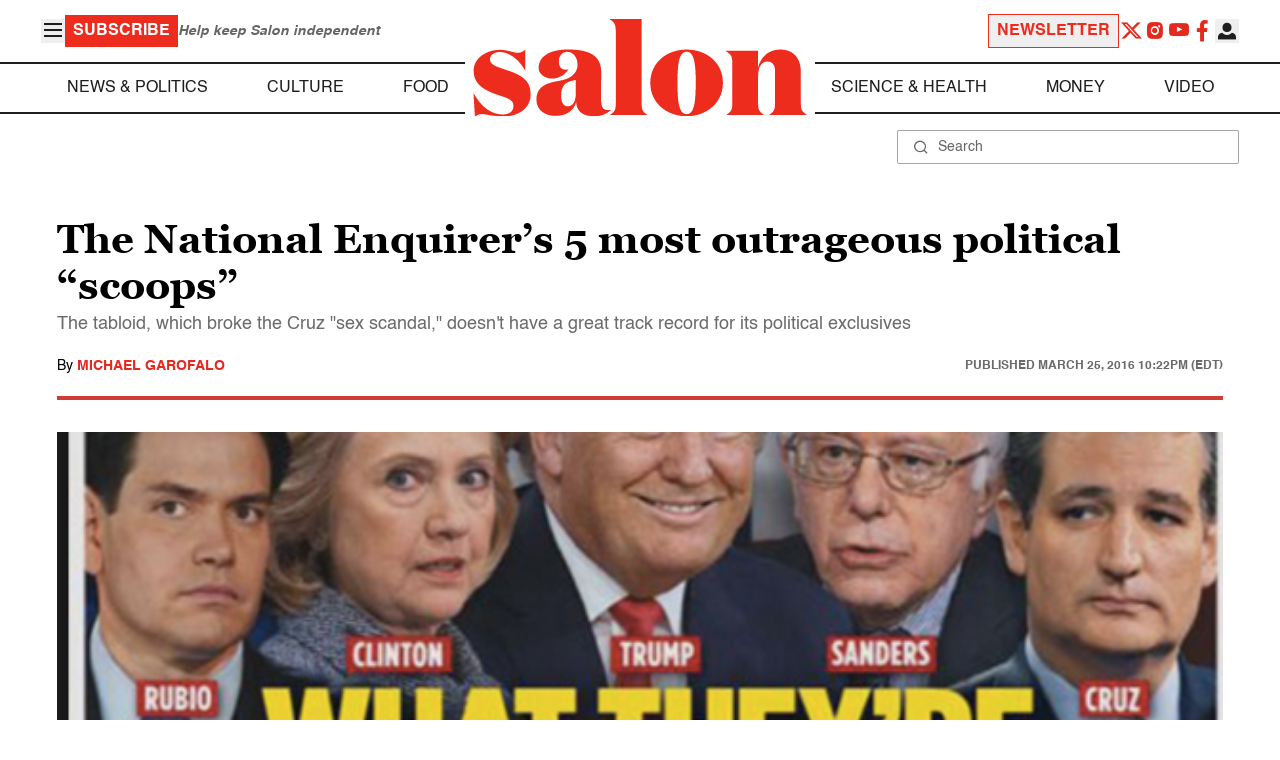

--- FILE ---
content_type: text/html
request_url: https://www.salon.com/2016/03/25/the_national_enquirers_5_most_outrageous_political_scoops/
body_size: 15570
content:
<!doctype html>
<html lang="en-US">
<head>
    <script>
        const subscriberUser = !!document.cookie.split('; ').find(row => row.startsWith('wordpress_subscriber_user='));
        
        const userDetails = subscriberUser ? JSON.parse(window.localStorage.getItem('userDetails')) : null;
        const darkModeEnabled = userDetails ? userDetails?.userPreferences?.darkMode === true : false;
        const stickyHeaderEnabled = userDetails ? userDetails?.userPreferences?.stickyHeader === true : false;
        const isPremium = userDetails ? userDetails?.accountPlan && userDetails?.accountPlan !== 'free' : false;
    
        if (darkModeEnabled) {
            document.documentElement.classList.add('dark');
        }

        if (isPremium) {
            document.documentElement.classList.add('premium');
        }
    </script>
    <!-- Google Tag Manager -->
    <script>(function(w,d,s,l,i){w[l]=w[l]||[];w[l].push({'gtm.start':
                new Date().getTime(),event:'gtm.js'});var f=d.getElementsByTagName(s)[0],
            j=d.createElement(s),dl=l!='dataLayer'?'&l='+l:'';j.async=true;j.src=
            'https://www.googletagmanager.com/gtm.js?id='+i+dl;f.parentNode.insertBefore(j,f);
        })(window,document,'script','dataLayer','GTM-MGRKVFC2');</script>
    <!-- End Google Tag Manager -->
    <meta charset="UTF-8" />
    <meta http-equiv="X-UA-Compatible" content="IE=edge">
    <meta name="viewport" content="width=device-width, initial-scale=1" />

    <!-- Google Fonts pre-connect 
    <link rel="preconnect" href="https://fonts.googleapis.com">
    <link rel="preconnect" href="https://fonts.gstatic.com" crossorigin> -->

    <!-- Favicons -->
    <link rel="apple-touch-icon" sizes="180x180" href="https://www.salon.com/app/themes/salon/assets/img/apple-touch-icon.png">
    <link rel="icon" type="image/png" sizes="32x32" href="https://www.salon.com/app/themes/salon/assets/img/favicon-32x32.png">
    <link rel="icon" type="image/png" sizes="16x16" href="https://www.salon.com/app/themes/salon/assets/img/favicon-16x16.png">
    <link rel="icon" type="image/png" href="https://www.salon.com/app/themes/salon/favicon.ico">
    <meta name="msapplication-TileColor" content="#000000">
    <meta name="theme-color" content="#ffffff">

    <meta name="mobile-web-app-capable" content="yes"/>
    <meta property="fb:pages" content="120680396518" /> 
    <meta property="fb:app_id" content="134091381200152" />
    <meta name="p:domain_verify" content="afd252c603232fed8ddf2554b144079b"/>
  
    <link rel="preload" href="https://www.salon.com/app/themes/salon/dist/assets/icomoon.woff" as="font" type="font/woff" crossorigin="anonymous">
    <link rel="preload" href="https://www.salon.com/app/themes/salon/dist/assets/Helvetica-Bold-subset.woff2" as="font" type="font/woff2" crossorigin="anonymous">
    <link rel="preload" href="https://www.salon.com/app/themes/salon/dist/assets/Helvetica-subset.woff2" as="font" type="font/woff2" crossorigin="anonymous">
    <link rel="preload" href="https://www.salon.com/app/themes/salon/dist/assets/Helvetica-Oblique-subset.woff2" as="font" type="font/woff2" crossorigin="anonymous">
    <link rel="preload" href="https://www.salon.com/app/themes/salon/dist/assets/Georgia-Bold-subset.woff2" as="font" type="font/woff2" crossorigin="anonymous">
    <link rel="preload" href="https://www.salon.com/app/themes/salon/dist/assets/TimesNewRoman-subset.woff2" as="font" type="font/woff2" crossorigin="anonymous">

    <meta name='robots' content='index, follow, max-image-preview:large, max-snippet:-1, max-video-preview:-1' />

	<!-- This site is optimized with the Yoast SEO Premium plugin v25.3.1 (Yoast SEO v25.3.1) - https://yoast.com/wordpress/plugins/seo/ -->
	<title>The National Enquirer&#039;s 5 most outrageous political &quot;scoops&quot; - Salon.com</title>
	<meta name="description" content="The tabloid, which broke the Cruz &quot;sex scandal,&quot; doesn&#039;t have a great track record for its political exclusives" />
	<link rel="canonical" href="https://www.salon.com/2016/03/25/the_national_enquirers_5_most_outrageous_political_scoops/" />
	<meta property="og:locale" content="en_US" />
	<meta property="og:type" content="article" />
	<meta property="og:url" content="https://www.salon.com/2016/03/25/the_national_enquirers_5_most_outrageous_political_scoops/?utm_source=website&amp;utm_medium=social&amp;utm_campaign=ogshare&amp;utm_content=og" />
	<meta property="og:site_name" content="Salon.com" />
	<meta property="article:publisher" content="120680396518" />
	<meta property="article:published_time" content="2016-03-26T02:22:00+00:00" />
	<meta property="article:modified_time" content="2016-03-26T02:24:40+00:00" />
	<meta property="og:image" content="https://www.salon.com/app/uploads/2016/03/Screen-Shot-2016-03-25-at-6.02.13-PM.png" />
	<meta property="og:image:type" content="image/png" />
	<meta property="og:image:width" content="1200"/>
	<meta property="og:image:height" content="628"/>
	<meta name="author" content="Michael Garofalo" />
	<meta name="twitter:card" content="summary_large_image" />
	<meta name="twitter:label1" content="Written by" />
	<meta name="twitter:data1" content="Michael Garofalo" />
	<meta name="twitter:label2" content="Est. reading time" />
	<meta name="twitter:data2" content="3 minutes" />
	<meta property="article:section" content="All Salon" />
	<meta property="article:section" content="News" />
	<meta property="article:section" content="News &amp; Politics" />
	<meta property="article:section" content="Politics" />
	<meta property="article:tag" content="Donald Trump" />
	<meta property="article:tag" content="Election 2016" />
	<meta property="article:tag" content="National Enquirer" />
	<meta property="article:tag" content="scandals" />
	<meta property="article:tag" content="Ted Cruz" />
	<meta property="article:author" content="Michael Garofalo" />
	<!-- / Yoast SEO Premium plugin. -->


<link rel='stylesheet' id='global-salon-css' href='https://www.salon.com/app/themes/salon/dist/assets/global.css?ver=1.0.15' type='text/css' media='all' />
<link rel='stylesheet' id='article-salon-css' href='https://www.salon.com/app/themes/salon/dist/assets/article.css?ver=1.0.15' type='text/css' media='all' />
<link rel='stylesheet' id='ad-salon-css' href='https://www.salon.com/app/themes/salon/dist/assets/ad.css?ver=1.0.15' type='text/css' media='all' />

        <script>
            const site_htl_settings = {
                // TODO: See site/classes/functions.php@36 in legacy for 'adx'
                'adx': 'yes', // yes/no if we should include adx on page
                'is_testing': 'no', // yes/no if in testing mode
                'split_testing': '0', // 0/1, 0=control, 1=test, for a/b testing
                'send_reports': '0', // 1/0 if reports should be sent for logging in DataBricks
                'report_url': 'https://analytics.salon.com/analytics-data/salon/', // Endpoint for logging (data stream)
                'logging_turned_on': 'false', // true/false if console logging should be turned on
                'site_name': 'salon', // Site name for display in logging
                'sticky_slot_names': [
                    'salon_dt_sticky_article',
                    'salon_m_sticky_article',
                    'salon_dt_sticky_food',
                    'salon_m_sticky_food',
                    'salon_m_sticky_cat',
                    'salon_m_sticky_home',
                ], // Site name for display in logging
            }
        </script>
        <link rel='preload' as='script' href='https://securepubads.g.doubleclick.net/tag/js/gpt.js'>
        <script async src='https://htlbid.com/v3/salon.com/htlbid.js'></script>
        <!-- Start WKND tag. Deploy at the beginning of document head. -->
        <!-- Tag for Salon | Salon.com (salon.com) -->
        <script>
        if (typeof isPremium === 'undefined' || !isPremium) {
            (function(d) {
                var e = d.createElement('script');
                e.src = d.location.protocol + '//tag.wknd.ai/4847/i.js';
                e.async = true;
                d.getElementsByTagName('head')[0].appendChild(e);
            }(document));
        }
        </script>
        <!-- End WKND tag -->
        <script>
            if (!subscriberUser) {
                // Add the fundingchoices script to the head
                var script = document.createElement('script');
                script.src = 'https://fundingchoicesmessages.google.com/i/pub-2575788690798282?ers=1';
                script.async = true;
                script.nonce = 'ZGji1MGG73JgcFq9PNV6dQ';

                // Add second script to the head
                var script2 = document.createElement('script');
                script2.nonce = 'ZGji1MGG73JgcFq9PNV6dQ';
                script2.innerHTML = '(function() {function signalGooglefcPresent() {if (!window.frames["googlefcPresent"]) {if (document.body) {const iframe = document.createElement("iframe"); iframe.style = "width: 0; height: 0; border: none; z-index: -1000; left: -1000px; top: -1000px;"; iframe.style.display = "none"; iframe.name = "googlefcPresent"; document.body.appendChild(iframe);} else {setTimeout(signalGooglefcPresent, 0);}}}signalGooglefcPresent();})();';

                // Add both scripts to head
                document.head.appendChild(script);
                document.head.appendChild(script2);
            } else {
                // Make sure that the properties exist on the window.
                window.googlefc = window.googlefc || {};
                window.googlefc.ccpa = window.googlefc.ccpa || {}
                window.googlefc.callbackQueue = window.googlefc.callbackQueue || [];

                // To guarantee functionality, this must go before the FC tag on the page.
                googlefc.controlledMessagingFunction = (message) => {
                    message.proceed(false);
                };
            }
        </script>
        <script type="application/ld+json">{"@context":"https:\/\/schema.org","@graph":[{"@type":"Organization","url":"https:\/\/www.salon.com\/","sameAs":["https:\/\/www.facebook.com\/salon","https:\/\/www.instagram.com\/salonofficial","https:\/\/x.com\/salon","https:\/\/www.instagram.com\/salondotcom\/"],"logo":{"@type":"ImageObject","url":"https:\/\/www.salon.com\/app\/themes\/salon\/assets\/img\/salon-logo.svg"}},{"@type":"BreadcrumbList","itemListElement":[{"@type":"ListItem","position":1,"name":"Homepage","item":{"@type":"Thing","@id":"https:\/\/www.salon.com"}},{"@type":"ListItem","position":2,"name":"News Articles","item":{"@type":"Thing","@id":"https:\/\/www.salon.com\/category\/news"}},{"@type":"ListItem","position":3,"name":"News &amp; Politics Articles","item":{"@type":"Thing","@id":"https:\/\/www.salon.com\/category\/news-and-politics"}},{"@type":"ListItem","position":4,"name":"Politics Articles","item":{"@type":"Thing","@id":"https:\/\/www.salon.com\/category\/politics"}},{"@type":"ListItem","position":5,"name":"Michael Garofalo's Articles","item":{"@type":"Thing","@id":"https:\/\/www.salon.com\/writer\/michael_garofalo"}}]},{"@type":"NewsArticle","headline":"The National Enquirer's 5 most outrageous political \"scoops\"","url":"https:\/\/www.salon.com\/2016\/03\/25\/the_national_enquirers_5_most_outrageous_political_scoops\/","thumbnailUrl":"https:\/\/www.salon.com\/app\/uploads\/2016\/03\/Screen-Shot-2016-03-25-at-6.02.13-PM-150x150.png","alternativeHeadline":"The tabloid, which broke the Cruz \"sex scandal,\" doesn't have a great track record for its political exclusives","dateCreated":"2016-03-26T02:22:00+00:00","datePublished":"2016-03-26T02:22:00+00:00","dateModified":"2016-03-26T02:24:40+00:00","articleSection":"All Salon, News, News &amp; Politics, Politics","image":["https:\/\/www.salon.com\/app\/uploads\/2016\/03\/Screen-Shot-2016-03-25-at-6.02.13-PM-150x150.png","https:\/\/www.salon.com\/app\/uploads\/2016\/03\/Screen-Shot-2016-03-25-at-6.02.13-PM-300x249.png","https:\/\/www.salon.com\/app\/uploads\/2016\/03\/Screen-Shot-2016-03-25-at-6.02.13-PM.png","https:\/\/www.salon.com\/app\/uploads\/2016\/03\/Screen-Shot-2016-03-25-at-6.02.13-PM.png"],"keywords":"Donald Trump, Election 2016, National Enquirer, scandals, Ted Cruz","description":"","author":[{"@type":"Person","name":"Michael Garofalo","jobTitle":"","description":"","url":"https:\/\/www.salon.com\/writer\/michael_garofalo","sameAs":["https:\/\/x.com\/mi_garofalo"]}],"publisher":{"@type":"Organization","name":"Salon.com","logo":{"@type":"ImageObject","url":"https:\/\/www.salon.com\/app\/themes\/salon\/assets\/img\/salon-logo.svg"}},"mainEntityOfPage":{"@type":"WebPage","@id":"https:\/\/www.salon.com\/2016\/03\/25\/the_national_enquirers_5_most_outrageous_political_scoops\/"}}]}</script>

    <!--<script src="https://www.google.com/recaptcha/api.js?render=6LckLQkrAAAAABD30EsnOQxmtgweb-aPZojeUU3v" async defer></script>-->
    <script>
        let siteUrl = 'https://www.salon.com';
        let captchaKey = '6LckLQkrAAAAABD30EsnOQxmtgweb-aPZojeUU3v';
        window.fbAsyncInit = function() {
            FB.init({
                appId      : '134091381200152',
                cookie     : true,
                xfbml      : true,
                version    : 'v21.0'
            });
            FB.AppEvents.logPageView();
        };

        (function(d, s, id){
            var js, fjs = d.getElementsByTagName(s)[0];
            if (d.getElementById(id)) {return;}
            js = d.createElement(s); js.id = id;
            js.src = "https://connect.facebook.net/en_US/sdk.js";
            fjs.parentNode.insertBefore(js, fjs);
        }(document, 'script', 'facebook-jssdk'));
    </script>

      
<!-- Chartbeat -->
<script type="text/javascript">
(function() {
    
    let userType = 'anon';

    if (subscriberUser) {
        
        if (isPremium) {
            userType = 'paid';
        }
        else {
            userType = 'lgdin';
        }
    }

    let path = window.location.pathname;
    var _sf_async_config = window._sf_async_config = (window._sf_async_config || {});
    _sf_async_config.uid = 1614;
    _sf_async_config.domain = 'salon.com'; //CHANGE THIS TO THE ROOT DOMAIN
    _sf_async_config.flickerControl = false;
    _sf_async_config.path = path;
    _sf_async_config.sections = "News, News & Politics, Politics"; // CHANGE THIS TO YOUR SECTION NAME(s)
    _sf_async_config.authors = "michael_garofalo"; // CHANGE THIS TO YOUR AUTHOR NAME(s)

    var _cbq = window._cbq = (window._cbq || []);
    _cbq.push(["_acct", userType]);

    function loadChartbeat() {
        var e = document.createElement('script');
        var n = document.getElementsByTagName('script')[0];
        e.type = 'text/javascript';
        e.async = true;
        e.src = '//static.chartbeat.com/js/chartbeat.js';;
        n.parentNode.insertBefore(e, n);
    }
    loadChartbeat();
})();
</script>
<script async src="//static.chartbeat.com/js/chartbeat_mab.js"></script>
    
<script type="text/javascript">
(function() {
    'use strict';

    // 5x5 Cookie Syncing Implementation
    var script = document.createElement('script');
    script.src = 'https://a.usbrowserspeed.com/cs?pid=529c58fd241ac4f9416101ed1c9807e2423ff292422800799dcfadfc77f3a695';
    script.async = true;
    script.type = 'text/javascript';

    // Add error handling
    script.onerror = function() {
        if (window.console && console.warn) {
            console.warn('5x5 cookie sync script failed to load');
        }
    };

    // Append to body when DOM is ready
    if (document.readyState === 'loading') {
        document.addEventListener('DOMContentLoaded', function() {
            document.body.appendChild(script);
        });
    } else {
        document.body.appendChild(script);
    }
})();
</script>

<script type="text/javascript">
    (function() {
        'use strict';

        // SHA-256 Hashing with normalization
        async function hashEmail(email = '') {
            if (!email) return '';

            email = String(email).trim().toLowerCase();

            if (email.endsWith('@gmail.com')) {
                let [username, domain] = email.split('@');
                username = username.replace(/\./g, '');
                const plusIndex = username.indexOf('+');
                if (plusIndex !== -1) {
                    username = username.slice(0, plusIndex);
                }
                email = `${username}@${domain}`;
            }

            const data = new TextEncoder().encode(email);
            const hashBuffer = await crypto.subtle.digest('SHA-256', data);
            return Array.from(new Uint8Array(hashBuffer))
                .map(b => b.toString(16).padStart(2, '0'))
                .join('');
        }

        // Send hash to Aditude wrapper
        function sendToAditude(hash) {
            if (!hash) return;

            window.tude = window.tude || { cmd: [] };
            window.tude.cmd.push(function() {
                try {
                    window.tude.setIdProfile({ e: hash });
                } catch (e) {
                }
            });
        }

        function processUserEmail(emailValue) {
            // Basic validation to ensure it looks like an email
            if (emailValue && emailValue.includes('@') && emailValue.includes('.')) {
                hashEmail(emailValue).then(hash => sendToAditude(hash));
            }
        }

        // --- Input Capture (Forms) ---
        document.addEventListener('DOMContentLoaded', function() {

            /**
             * Helper function to attach event listeners to forms.
             * @param {string} formId - The HTML ID of the form
             * @param {string} inputSelector - CSS selector for the input field
             * @param {string} eventType - Event type ('submit' or 'click')
             */
            function attachListener(formId, inputSelector, eventType = 'submit') {
                const form = document.getElementById(formId);
                if (!form) return; // Exit if form is not on the current page

                // For 'click', attach to the button inside the form. For 'submit', attach to the form itself.
                const trigger = eventType === 'click' ? form.querySelector('button') : form;

                if (trigger) {
                    trigger.addEventListener(eventType, function() {
                        const input = form.querySelector(inputSelector);
                        if (input) processUserEmail(input.value);
                    });
                }
            }

            // Newsletters
            attachListener('subscribe_newsletter', 'input[name="email"]');

            // Newsletter CTA
            attachListener('newsletter-cta-form', '#email');

            // Login
            attachListener('loginForm', 'input[name="username"]', 'click');

            // Signup
            attachListener('signupForm', 'input[name="email"]', 'click');
        });

        // --- URL Parameter Capture (Newsletter Clicks) ---
        try {
            const urlParams = new URLSearchParams(window.location.search);
            const emailFromUrl = urlParams.get('email') || urlParams.get('e') || urlParams.get('utm_email');

            if (emailFromUrl) {
                processUserEmail(emailFromUrl);
            }
        } catch (e) {
        }

        // --- 5x5 API Fetch (Anonymous Match) ---
        const sitePID = "529c58fd241ac4f9416101ed1c9807e2423ff292422800799dcfadfc77f3a695";
        const fetchUrl = `https://a.usbrowserspeed.com/cs?pid=${encodeURIComponent(sitePID)}`;

        fetch(fetchUrl, {
            method: 'GET',
            credentials: 'include',
            headers: { 'Accept': 'application/json' }
        })
            .then(response => {
                const contentType = response.headers.get('Content-Type') || '';
                return contentType.includes('application/json') ? response.json() : null;
            })
            .then(data => {
                // Check if API returned a hash
                if (data && data.sha256_lower_case) {
                    sendToAditude(data.sha256_lower_case);
                }
            })
            .catch(() => {
            });


    })();
</script>

    <script src="https://accounts.google.com/gsi/client" async defer></script>
     <!-- Google Analytics -->
    <script>
        (function(i,s,o,g,r,a,m){i['GoogleAnalyticsObject']=r;i[r]=i[r]||function(){
        (i[r].q=i[r].q||[]).push(arguments)},i[r].l=1*new Date();a=s.createElement(o),
        m=s.getElementsByTagName(o)[0];a.async=1;a.src=g;m.parentNode.insertBefore(a,m)
        })(window,document,'script','https://www.google-analytics.com/analytics.js','ga');
    </script>
    <script>
        ga('create', 'UA-1232497-1', 'auto');
    </script>
    <!-- End Google Analytics -->
</head>
<body class="post-template-default single single-post postid-762246 single-format-standard">
    <script>
        if (stickyHeaderEnabled) {
            document.body.setAttribute('data-fixed', 'true');
        } else {
            document.body.removeAttribute('data-fixed');
        }
    </script>
    <!-- Google Tag Manager (noscript) -->
    <noscript><iframe src="https://www.googletagmanager.com/ns.html?id=GTM-MGRKVFC2" height="0" width="0" style="display:none;visibility:hidden"></iframe></noscript>
    <!-- End Google Tag Manager (noscript) -->
    
    <div class="loader-modal">
    <div></div>
</div>

    <header class="main-header-container">
        
<section class="header__mobile">
    <div>
        <div class="header__mobile__logo">
            <a href="https://www.salon.com" aria-label="To Salon Homepage">
                <img class="-mt-2.5" src="https://www.salon.com/app/themes/salon/assets/img/mobile-logo.svg" width="136" height="40" alt="Salon logo" />
            </a>
        </div>
        <div class="header__mobile__actions">
            <a href="https://www.salon.com/premium?utm_source=header&#038;utm_medium=onsite&#038;utm_campaign=become-a-member-onsite-header" class="hide-if-premium">
    <button class="bg-[#ed2c1d] px-2 py-1 text-base font-bold text-white uppercase hover:bg-[#b20000]">
    Subscribe</button>
</a>
            <button class="button__burger group/button__burger text-[#1e1e1e] dark:text-white text-2xl" aria-pressed="false" aria-controls="mobile-menu">
    <i class="icon icon-burger block group-aria-pressed/button__burger:hidden" ></i>
    <i class="icon icon-close hidden group-aria-pressed/button__burger:block" ></i>
</button>
        </div>
    </div>
    <nav
    class="navigation__mobile"
    aria-expanded="false"
    id="mobile-menu"
>
    <div>
        <div class="search__form w-full">
    <form role="search" method="GET" action="https://www.salon.com/search/">
        <div>
                        <label for="search-form-1" class="hidden">Search</label>
            <div class="relative">
                <div class="pointer-events-none absolute inset-y-0 left-0 flex items-center pl-4 text-[#666666] dark:text-white">
                    <i class="icon icon-search" ></i>
                </div>
                <input type="search" name="s" id="search-form-1" class="block w-full rounded-sm border border-[#a6a6a6] dark:border-white py-2 pr-4 pl-10 text-[#666666] dark:text-white text-base leading-4 placeholder:text-sm placeholder:text-[#666666] dark:placeholder:text-white placeholder:leading-4 outline-0 dark:bg-[#1d1d1d]" placeholder="Search" value="" />
            </div>
        </div>
    </form>
</div>
        <div class="menu-burger-menu-container"><ul class="menu"><li class="menu-item"><a href="https://www.salon.com/category/news-and-politics">News &amp; Politics</a></li>
<li class="menu-item"><a href="https://www.salon.com/category/culture">Culture</a></li>
<li class="menu-item"><a href="https://www.salon.com/category/food">Food</a></li>
<li class="menu-item"><a href="https://www.salon.com/category/science-and-health">Science &amp; Health</a></li>
<li class="menu-item"><a href="https://www.salon.com/category/money">Money</a></li>
<li class="menu-item"><a href="https://www.salon.com/category/life-stories">Life Stories</a></li>
<li class="menu-item"><a href="https://www.salon.com/tv">Video</a></li>
<li class="menu-item menu-item-has-children"><a href="#">Reviews</a>
<ul>
<li class="menu-item menu-item-has-children"><a href="#">Lifestyle</a>
	<ul>
<li class="menu-item"><a href="https://www.salon.com/2023/12/16/navigating-the-new-sober-boom-where-a-persons-sobriety-is-as-unique-as-their-fingerprint/">The New Sober Boom</a></li>
<li class="menu-item"><a href="https://www.salon.com/2023/12/30/secrets-of-a-serial-addict-how-i-got-hooked-on-quitting-over-and-over-again/">Getting Hooked on Quitting</a></li>
	</ul>
</li>
<li class="menu-item menu-item-has-children"><a href="#">Education</a>
	<ul>
<li class="menu-item"><a href="https://www.salon.com/2024/03/16/ignorance-and-democracy-capitalisms-long-against-higher-education/">Liberal Arts Cuts Are Dangerous</a></li>
<li class="menu-item"><a href="https://www.salon.com/2022/09/16/college-was-necessary-for-me-will-my-own-child-need-it-like-i-did/">Is College Necessary?</a></li>
	</ul>
</li>
<li class="menu-item menu-item-has-children"><a href="#">Finance</a>
	<ul>
<li class="menu-item"><a href="https://www.salon.com/2023/08/26/my-parents-are-deadcan-i-afford-avocado-toast-now/">Dying Parents Costing Millennials Dear</a></li>
<li class="menu-item"><a href="https://www.salon.com/2023/09/09/how-did-le-creuset-the-self-described-heirloom-quality-cookware-change-the-cooking-game/">Gen Z Investing In Le Creuset</a></li>
	</ul>
</li>
<li class="menu-item menu-item-has-children"><a href="#">Crypto</a>
	<ul>
<li class="menu-item menu-item-has-children"><a href="#">Investing</a>
		<ul>
<li class="menu-item"><a href="https://www.salon.com/2023/03/23/on-thursdays-we-wear-orange-sec-sues-lindsay-lohan-and-others-over-crypto-money-laundering-scam/">SEC vs Celebrity Crypto Promoters</a></li>
<li class="menu-item"><a href="https://www.salon.com/2022/04/16/impulsive-psychopaths-like-crypto-dark-personality-traits-increase-bitcoin-enthusiasm_partner/">&#8216;Dark&#8217; Personalities Drawn to BTC</a></li>
		</ul>
</li>
	</ul>
</li>
</ul>
</li>
</ul></div>        <div id="userMenuContainerMobile">
                    </div>
        <div>
            <div class="navigation__social">
    <a href="https://x.com/Salon" target="_blank">
        <i class="icon icon-twitter" ></i>
    </a>
    <a href="https://www.instagram.com/salonofficial" target="_blank">
        <i class="icon icon-instagram" ></i>
    </a>
    <a href="https://www.youtube.com/user/SalonDotCom" target="_blank">
        <i class="icon icon-youtube" ></i>
    </a>
    <a href="https://www.facebook.com/salon" target="_blank">
        <i class="icon icon-facebook" ></i>
    </a>
    <a href="https://www.tiktok.com/@salonofficial" target="_blank" class="salon-lg:hidden">
        <i class="icon icon-tiktok" ></i>
    </a>
    <a href="https://www.reddit.com/domain/salon.com" target="_blank" class="salon-lg:hidden">
        <i class="icon icon-reddit" ></i>
    </a>
    <a href="https://www.linkedin.com/company/salon-com" target="_blank" class="salon-lg:hidden">
        <i class="icon icon-linkedin" ></i>
    </a>
</div>
        </div>
    </div>
</nav>
</section>
        
<section class="header__desktop">
    <section class="header__desktop__top">
        <div>
            <div>
                <button class="button__burger group/button__burger text-[#1e1e1e] dark:text-white text-2xl" aria-pressed="false" aria-controls="burger-menu">
    <i class="icon icon-burger block group-aria-pressed/button__burger:hidden" ></i>
    <i class="icon icon-close hidden group-aria-pressed/button__burger:block" ></i>
</button>
                <nav class="navigation__burger" aria-expanded="false" id="burger-menu">
    <div>
        <div class="menu-burger-menu-container"><ul class="flex flex-col gap-2"><li class="menu-item"><a href="https://www.salon.com/category/news-and-politics">News &amp; Politics</a></li>
<li class="menu-item"><a href="https://www.salon.com/category/culture">Culture</a></li>
<li class="menu-item"><a href="https://www.salon.com/category/food">Food</a></li>
<li class="menu-item"><a href="https://www.salon.com/category/science-and-health">Science &amp; Health</a></li>
<li class="menu-item"><a href="https://www.salon.com/category/money">Money</a></li>
<li class="menu-item"><a href="https://www.salon.com/category/life-stories">Life Stories</a></li>
<li class="menu-item"><a href="https://www.salon.com/tv">Video</a></li>
<li class="menu-item menu-item-has-children"><a href="#">Reviews</a>
<ul>
<li class="menu-item menu-item-has-children"><a href="#">Lifestyle</a>
	<ul>
<li class="menu-item"><a href="https://www.salon.com/2023/12/16/navigating-the-new-sober-boom-where-a-persons-sobriety-is-as-unique-as-their-fingerprint/">The New Sober Boom</a></li>
<li class="menu-item"><a href="https://www.salon.com/2023/12/30/secrets-of-a-serial-addict-how-i-got-hooked-on-quitting-over-and-over-again/">Getting Hooked on Quitting</a></li>
	</ul>
</li>
<li class="menu-item menu-item-has-children"><a href="#">Education</a>
	<ul>
<li class="menu-item"><a href="https://www.salon.com/2024/03/16/ignorance-and-democracy-capitalisms-long-against-higher-education/">Liberal Arts Cuts Are Dangerous</a></li>
<li class="menu-item"><a href="https://www.salon.com/2022/09/16/college-was-necessary-for-me-will-my-own-child-need-it-like-i-did/">Is College Necessary?</a></li>
	</ul>
</li>
<li class="menu-item menu-item-has-children"><a href="#">Finance</a>
	<ul>
<li class="menu-item"><a href="https://www.salon.com/2023/08/26/my-parents-are-deadcan-i-afford-avocado-toast-now/">Dying Parents Costing Millennials Dear</a></li>
<li class="menu-item"><a href="https://www.salon.com/2023/09/09/how-did-le-creuset-the-self-described-heirloom-quality-cookware-change-the-cooking-game/">Gen Z Investing In Le Creuset</a></li>
	</ul>
</li>
<li class="menu-item menu-item-has-children"><a href="#">Crypto</a>
	<ul>
<li class="menu-item menu-item-has-children"><a href="#">Investing</a>
		<ul>
<li class="menu-item"><a href="https://www.salon.com/2023/03/23/on-thursdays-we-wear-orange-sec-sues-lindsay-lohan-and-others-over-crypto-money-laundering-scam/">SEC vs Celebrity Crypto Promoters</a></li>
<li class="menu-item"><a href="https://www.salon.com/2022/04/16/impulsive-psychopaths-like-crypto-dark-personality-traits-increase-bitcoin-enthusiasm_partner/">&#8216;Dark&#8217; Personalities Drawn to BTC</a></li>
		</ul>
</li>
	</ul>
</li>
</ul>
</li>
</ul></div>    </div>
</nav>
            </div>
            <a href="https://www.salon.com/premium?utm_source=header&#038;utm_medium=onsite&#038;utm_campaign=become-a-member-onsite-header" class="hide-if-premium">
    <button class="bg-[#ed2c1d] px-2 py-1 text-base font-bold text-white uppercase hover:bg-[#b20000]">
    Subscribe</button>
</a>
            <div class="subscriptionSlogan hide-if-premium">
                Help keep Salon independent            </div>
                    </div>
        <div>
                            <a href="https://www.salon.com/newsletter?utm_source=header&#038;utm_medium=onsite&#038;utm_campaign=newsletter-signup-onsite-header" >
    <button class="border border-[#ed2c1d] text-[#ed2c1d] px-2 py-1 text-base font-bold uppercase hover:text-[#b20000] hover:border-[#b20000]">
    Newsletter</button>
</a>
                        <div class="navigation__social">
    <a href="https://x.com/Salon" target="_blank">
        <i class="icon icon-twitter" ></i>
    </a>
    <a href="https://www.instagram.com/salonofficial" target="_blank">
        <i class="icon icon-instagram" ></i>
    </a>
    <a href="https://www.youtube.com/user/SalonDotCom" target="_blank">
        <i class="icon icon-youtube" ></i>
    </a>
    <a href="https://www.facebook.com/salon" target="_blank">
        <i class="icon icon-facebook" ></i>
    </a>
    <a href="https://www.tiktok.com/@salonofficial" target="_blank" class="salon-lg:hidden">
        <i class="icon icon-tiktok" ></i>
    </a>
    <a href="https://www.reddit.com/domain/salon.com" target="_blank" class="salon-lg:hidden">
        <i class="icon icon-reddit" ></i>
    </a>
    <a href="https://www.linkedin.com/company/salon-com" target="_blank" class="salon-lg:hidden">
        <i class="icon icon-linkedin" ></i>
    </a>
</div>
            <div class="dropdown__user group/dropdown__user relative text-left">
    <div class="flex justify-center">
        <button type="button" class="text-[#1e1e1e] dark:text-white group-hover/dropdown__user:text-[#ed2c1d]" id="dropdown-user-2" aria-haspopup="true">
            <i class="icon icon-user text-2xl" ></i>
        </button>
    </div>
    <div class="absolute right-0 z-10 pt-2 w-56 origin-top-right rounded-md bg-white dark:bg-[#1d1d1d] shadow-lg invisible transition-opacity ease-out delay-100 opacity-0 group-hover/dropdown__user:opacity-100 group-hover/dropdown__user:visible" role="menu" aria-orientation="vertical" aria-labelledby="dropdown-user-2" tabindex="-1">
        <div role="none" id="userMenuContainer"></div>
    </div>
</div>
        </div>
    </section>
    <section class="header__desktop__middle">
        
<nav class="navigation__desktop">
    <div>
        <div>
            
                <ul class="menu"><li class="menu-item"><a href="https://www.salon.com/category/news-and-politics">News &amp; Politics</a></li><li class="menu-item"><a href="https://www.salon.com/category/culture">Culture</a></li><li class="menu-item"><a href="https://www.salon.com/category/food">Food</a></li></ul>            <div class="logo__desktop">
                <a href="https://www.salon.com" aria-label="To Salon Homepage">
                    <img src="https://www.salon.com/app/themes/salon/assets/img/salon-logo.svg" width="341" height="100" alt="Salon logo" />
                </a>
            </div>
                <ul class="menu"><li class="menu-item"><a href="https://www.salon.com/category/science-and-health">Science &amp; Health</a></li><li class="menu-item"><a href="https://www.salon.com/category/money">Money</a></li><li class="menu-item"><a href="https://www.salon.com/tv">Video</a></li></ul>                    </div>
    </div>
</nav>
    </section>
    <section class="header__desktop__bottom">
        <div>
            <div class="search__form w-full">
    <form role="search" method="GET" action="https://www.salon.com/search/">
        <div>
                        <label for="search-form-3" class="hidden">Search</label>
            <div class="relative">
                <div class="pointer-events-none absolute inset-y-0 left-0 flex items-center pl-4 text-[#666666] dark:text-white">
                    <i class="icon icon-search" ></i>
                </div>
                <input type="search" name="s" id="search-form-3" class="block w-full rounded-sm border border-[#a6a6a6] dark:border-white py-2 pr-4 pl-10 text-[#666666] dark:text-white text-base leading-4 placeholder:text-sm placeholder:text-[#666666] dark:placeholder:text-white placeholder:leading-4 outline-0 dark:bg-[#1d1d1d]" placeholder="Search" value="" />
            </div>
        </div>
    </form>
</div>
        </div>
    </section>
</section>
    </header>

    <main class="main-container">

<div class="articles">
    <section class="ad__container hide-if-premium  sample hidden">
    <div>
                    <div class="title ">
                Advertisement:            </div>
                <div class="banner ">
            <template
    class="ad__template sample"
    data-slot=""
    data-targeting="slot_number"
    data-number="01"></template>
        </div>
    </div>
</section>
            <article id="post-762246" class="single-column post-762246 post type-post status-publish format-standard has-post-thumbnail hentry category-all-salon category-news category-news-and-politics category-politics tag-donald-trump tag-election-2016 tag-national-enquirer tag-scandals tag-ted-cruz" data-post-id="762246">
    <!-- TODO: Add the preview message here ... -->
    
<section class="article__title">
        <h1>The National Enquirer&#8217;s 5 most outrageous political &#8220;scoops&#8221;</h1>
    <h2>The tabloid, which broke the Cruz "sex scandal," doesn't have a great track record for its political exclusives</h2>
    <div class="writers">
                    <div>
                <div class="by">
                    <span>By</span>
                                            <a href="https://www.salon.com/writer/michael_garofalo">
                            Michael Garofalo                        </a>
                                                            </div>
                                    <div>
                                            </div>
                            </div>
                <div class="date">
                            <h3>
                    <span>Published</span>
                    <time datetime="2016-03-25T22:22:00-04:00">
                        March 25, 2016 10:22PM (EDT)                    </time>
                </h3>
                    </div>
    </div>
</section>
    <section class="article__feature">
    <!-- TODO: Add the featured video here... -->
        <div class="attachment__image">
    <div class="image ">
        <img width="611" height="508" src="https://www.salon.com/app/uploads/2016/03/Screen-Shot-2016-03-25-at-6.02.13-PM.png" class=" attachment-full size-full position-center" alt="(National Enquirer)" sizes="(max-width: 611px) 100vw, 611px" decoding="async" fetchpriority="high" srcset="https://www.salon.com/app/uploads/2016/03/Screen-Shot-2016-03-25-at-6.02.13-PM.png 611w, https://www.salon.com/app/uploads/2016/03/Screen-Shot-2016-03-25-at-6.02.13-PM-300x249.png 300w" />    </div>
            <div class="alt-text">
            (National Enquirer)        </div>
    </div>
</section>
    <section class="main">
        <div>
            <!-- TODO: Add the functionality for the article sharing here ... -->
            
<section class="article__share">
            <a href="https://www.facebook.com/sharer/sharer.php?u=https%3A%2F%2Fwww.salon.com%2F2016%2F03%2F25%2Fthe_national_enquirers_5_most_outrageous_political_scoops%2F&#038;utm_source=facebook&#038;utm_medium=social&#038;utm_campaign=socialbuttons&#038;utm_content=share_button" class="button__share group/button__share flex items-center bg-[#5f5f5f] rounded text-white hover:text-white hover:no-underline h-8 max-w-[115px] min-[801px]:w-full transition-colors relative hover:bg-[#3a5697]" rel="nofollow">
    <i class="icon icon-facebook bg-[#797777] fill-white max-w-9 !w-9 shrink-0 !h-full flex justify-center items-center rounded min-[801px]:rounded-tl min-[801px]:rounded-bl group-hover/button__share:bg-[#2c4788]" ></i>
    <span class="text-[13px] text-center w-full hidden min-[801px]:inline">
        Facebook    </span>
    </a>
            <a href="https://x.com/share?url=https%3A%2F%2Fwww.salon.com%2F2016%2F03%2F25%2Fthe_national_enquirers_5_most_outrageous_political_scoops%2F&#038;text=The+National+Enquirer%E2%80%99s+5+most+outrageous+political+%E2%80%9Cscoops%E2%80%9D&#038;utm_source=twitter&#038;utm_medium=social&#038;utm_campaign=socialbuttons&#038;utm_content=share_button" class="button__share group/button__share flex items-center bg-[#5f5f5f] rounded text-white hover:text-white hover:no-underline h-8 max-w-[115px] min-[801px]:w-full transition-colors relative hover:bg-[#03a2e0]" rel="nofollow">
    <i class="icon icon-twitter bg-[#797777] fill-white max-w-9 !w-9 shrink-0 !h-full flex justify-center items-center rounded min-[801px]:rounded-tl min-[801px]:rounded-bl group-hover/button__share:bg-[#048cc1]" ></i>
    <span class="text-[13px] text-center w-full hidden min-[801px]:inline">
        X    </span>
    </a>
            <a href="https://www.reddit.com/submit?url=https%3A%2F%2Fwww.salon.com%2F2016%2F03%2F25%2Fthe_national_enquirers_5_most_outrageous_political_scoops%2F&#038;title=The+National+Enquirer%E2%80%99s+5+most+outrageous+political+%E2%80%9Cscoops%E2%80%9D&#038;utm_source=reddit&#038;utm_medium=social&#038;utm_campaign=socialbuttons&#038;utm_content=share_button" class="button__share group/button__share flex items-center bg-[#5f5f5f] rounded text-white hover:text-white hover:no-underline h-8 max-w-[115px] min-[801px]:w-full transition-colors relative hover:bg-[#ff661e]" rel="nofollow">
    <i class="icon icon-reddit bg-[#797777] fill-white max-w-9 !w-9 shrink-0 !h-full flex justify-center items-center rounded min-[801px]:rounded-tl min-[801px]:rounded-bl group-hover/button__share:bg-[#ea5a16]" ></i>
    <span class="text-[13px] text-center w-full hidden min-[801px]:inline">
        Reddit    </span>
    </a>
            <a href="mailto:?subject=The%20National%20Enquirer%E2%80%99s%205%20most%20outrageous%20political%20%E2%80%9Cscoops%E2%80%9D&#038;body=Check%20out%20this%20article%21%20https%3A%2F%2Fwww.salon.com%2F2016%2F03%2F25%2Fthe_national_enquirers_5_most_outrageous_political_scoops%2F%3Futm_source%3Demail%26utm_medium%3Dsocial%26utm_campaign%3Dsocialbuttons%26utm_content%3Dshare_button" class="button__share group/button__share flex items-center bg-[#5f5f5f] rounded text-white hover:text-white hover:no-underline h-8 max-w-[115px] min-[801px]:w-full transition-colors relative hover:bg-[#3d4e66]" >
    <i class="icon icon-email bg-[#797777] fill-white max-w-9 !w-9 shrink-0 !h-full flex justify-center items-center rounded min-[801px]:rounded-tl min-[801px]:rounded-bl group-hover/button__share:bg-[#2d394a]" ></i>
    <span class="text-[13px] text-center w-full hidden min-[801px]:inline">
        Email    </span>
    </a>
        <div class="article__title-badges">
        <div class="google-preferred-source-container">
            <a
                class="google-preferred-source"
                href="https://www.google.com/preferences/source?q=salon.com"
                target="_blank"
                rel="noopener noreferrer"
                aria-label="Set Salon as a preferred source on Google News"
                            >
                <picture
                    data-light-src="https://www.salon.com/app/themes/salon/assets/img/google_preferred_source_badge_light@2x.png"
                    data-dark-src="https://www.salon.com/app/themes/salon/assets/img/google_preferred_source_badge_dark@2x.png"
                >
                    <source srcset="https://www.salon.com/app/themes/salon/assets/img/google_preferred_source_badge_light@2x.png" media="(prefers-color-scheme: dark)">
                    <img
                        src="https://www.salon.com/app/themes/salon/assets/img/google_preferred_source_badge_light@2x.png"
                        alt="Set Salon as a preferred source on Google News"
                        loading="lazy"
                        width="676"
                        height="213"
                    >
                </picture>
            </a>
        </div>
    </div>
    <template id="save-article-button">
        
<button type="button" id="saveArticleBtn-2370" onclick="saveArticle(this.id);" class="button__tertiary group/button__tertiary border-2 border-[#5f5f5f] rounded text-[#5f5f5f] text-sm font-bold px-2 py-1 h-8 lowercase flex items-center gap-x-1.5 hover:text-[#e42416] hover:border-[#e42416]">
            <i class="icon icon-save !h-4 !w-3 text-[#5f5f5f] group-hover/button__tertiary:text-[#e42416] text-base" ></i>
        <span class="btnLabel">Save</span>
</button>
    </template>
</section>
            <!-- TODO: Add the editor's note here ... -->
                        <section class="article__content page-article"><p>The <a href="http://www.nationalenquirer.com/celebrity/ted-cruz-sex-scandal-mistresses-cheating-claims/" target="_blank" rel="noopener">National Enquirer</a> unexpectedly thrust itself into national relevance Friday morning when it published a story claiming that Republican presidential hopeful Ted Cruz has had affairs with at least five women. Cruz angrily denied the report and blamed GOP frontrunner Donald Trump for orchestrating the smear with “<a href="http://www.salon.com/2016/03/25/these_attacks_are_garbage_ted_cruz_breaks_silence_on_enquirer_allegations_accuses_donald_trumps_henchmen_of_planting_story/" target="_blank" rel="noopener">his friends at the National Enquirer and his political henchmen</a>.”</p>
<p>In a <a href="https://www.facebook.com/DonaldTrump/" target="_blank" rel="noopener">Facebook post</a>, Trump denied any involvement with the story but suggested that if the National Enquirer reported it, well, it’s probably true: “Ted Cruz’s problem with the National Enquirer is his and his alone, and while th<span class="text_exposed_show">ey were right about O.J. Simpson, John Edwards, and many others, I certainly hope they are not right about Lyin’ Ted Cruz.”</span></p>
<p>The National Enquirer is often the butt of jokes, but Trump isn’t entirely wrong — the paper’s sensational stories have, on occasion, crossed over into the mainstream. The Pulitzer Prize Board declared the tabloid eligible for journalism’s most prestigious prize in 2010 after it broke the news that presidential candidate <a href="http://abcnews.go.com/Entertainment/national-enquirer-now-legit-pulitzer-prize-board/story?id=9887329" target="_blank" rel="noopener">John Edwards</a> had fathered a daughter out of wedlock with a campaign staffer. The Enquirer also <a href="http://www.nationalenquirer.com/true-crime/how-enquirer-nailed-oj-simpson/" target="_blank" rel="noopener">published photos of O.J. Simpson</a> wearing shoes that matched footprints found at the scene where Nicole Brown and Ron Goldman were murdered. The photos were later used as evidence in the Goldman family’s civil suit against Simpson.</p><section class="ad__container hide-if-premium between compact inside ">
    <div>
                    <div class="title ">
                Advertisement:            </div>
                <div class="banner ">
            <template class="ad__template " data-slot="htlad-salon_{{device}}_incontent_article" data-targeting="slot_number" data-number="01"></template>
        </div>
    </div>
</section>

<p>Those cases aside, the National Enquirer has often earned its reputation as perhaps our nation’s least respected news source. Here are five of the most outlandish political scoops ever published by the granddaddy of all supermarket tabloids:</p>
<p><strong>1. <a href="http://www.nationalenquirer.com/photos/antonin-scalia-murder-conspiracy-prostitute-sex-scandal/photo/149939/" target="_blank" rel="noopener">Supreme Court Justice Scalia — Murdered By A Hooker</a></strong></p>
<p>In a “bombshell world exclusive,” the Enquirer claimed that Supreme Court Justice Antonin Scalia’s March 2016 death involved foul play. According to the Enquirer, Scalia was assassinated by a “$2,000-a-night hooker” hired by the CIA to “<a href="http://boingboing.net/2016/02/25/cia-recruited-a-hooker-to-kill.html" target="_blank" rel="noopener">inject Scalia with a needle filled with poison in his buttocks</a>.”</p>
<p><strong>2. <a href="http://www.nationalenquirer.com/politics/clinton-sex-romp-caught-video/" target="_blank" rel="noopener">CLINTON SEX ROMP CAUGHT ON VIDEO!</a></strong></p>
<p>In 2003, the National Enquirer reported that Hillary Clinton’s political foes were desperately trying to acquire a secret videotape that supposedly showed her husband Bill Clinton “having sex in a pickup truck with a department store clerk.” Simply imagining Bill Clinton having sex in a pickup truck is terrifying enough, so it’s probably for the best that actual video has never surfaced.</p>
<p><strong>3. <a href="http://www.nationalenquirer.com/politics/family-man-marco-rubios-love-child-stunner/" target="_blank" rel="noopener">‘Family Man’ Marco Rubio’s Love Child Stunner!</a></strong></p>
<p>A December 2015 Enquirer story repeated claims made in Buzzfeed reporter McKay Coppins’ book “The Wilderness” that former presidential hopeful Marco Rubio spent $40,000 on opposition research to find out whether his fellow candidates knew about a Florida woman that “had supposedly been impregnated by Rubio, and then went on to have an abortion.” The Enquirer also reported a “rumor” that Marco Rubio was supporting a “secret second family.”</p><section class="ad__container hide-if-premium between compact inside ">
    <div>
                    <div class="title ">
                Advertisement:            </div>
                <div class="banner ">
            <template class="ad__template " data-slot="htlad-salon_{{device}}_incontent_article" data-targeting="slot_number" data-number="02"></template>
        </div>
    </div>
</section>

<p><strong>4. <a href="http://www.nationalenquirer.com/politics/jeb-bush-snorted-cocaine-on-night-his-dad-became-president/" target="_blank" rel="noopener">Jeb Bush Snorted Cocaine On Night His Dad Became President!</a></strong></p>
<p>Republican operative Roger Stone was quoted in the Cruz story as saying of the Texas senator, “I believe where there is smoke there is fire.” But this wasn’t the first time Stone has gotten involved in a scandalous National Enquirer story. In February 2016, the tabloid reported the following claims made in a book authored by Stone: “Jeb had snorted lines of cocaine at the vice president’s residence at the Naval Observatory on the night of Vice President George H.W. Bush’s election to the presidency.”</p>
<p><strong>5. <a href="http://www.nationalenquirer.com/celebrity/exclusive-hillary-clinton-lesbian-lovers-named-secret-emails/" target="_blank" rel="noopener">HILLARY CLINTON LESBIAN LOVERS NAMED IN SECRET EMAILS</a></strong></p>
<p>According to the Enquirer’s sources, the former secretary of state deleted emails from her personal server that contained “personal revelations about a secret lesbian lifestyle.” The April 2015 story claims that Clinton’s long list of conquests includes “a beauty in her early 30s who has often traveled with Hillary; a popular TV and movie star; the daughter of a top government official; and a stunning model who got a career boost after allegedly sleeping with Hillary.”</p>
<hr><section class="ad__container hide-if-premium between compact inside ">
    <div>
                    <div class="title ">
                Advertisement:            </div>
                <div class="banner ">
            <template class="ad__template " data-slot="htlad-salon_{{device}}_incontent_article" data-targeting="slot_number" data-number="03"></template>
        </div>
    </div>
</section>
</section>
                <section class="article__writers mt-14">
                                <div class="post-430398 writer type-writer status-publish hentry article__writers article__writer-container" data-writer-id="430398">

                                    <div class="writer-bio-ajax-content">
                        <h3>
                            <span>By</span>
                            <a href="https://www.salon.com/writer/michael_garofalo">
                                Michael Garofalo                            </a>
                        </h3>
                    </div>

                    <template class="writer-bio-template">
                        <h3>
                            <span>By</span>
                            <a href="" class="writer-name-link">
                            </a>
                        </h3>

                        <div class="socials" style="display: none;"> <a href="" class="social group/social facebook-link" target="_blank" style="display: none;">
                                <i class="icon icon-facebook text-white h-5 w-5 flex items-center justify-center duration-[250ms] group-hover/social:scale-125" ></i>
                            </a>
                            <a href="" class="social group/social twitter-link" target="_blank" style="display: none;">
                                <i class="icon icon-twitter text-white h-5 w-5 flex items-center justify-center duration-[250ms] group-hover/social:scale-125" ></i>
                            </a>
                            <a href="" class="social group/social instagram-link" target="_blank" style="display: none;">
                                <i class="icon icon-instagram text-white h-5 w-5 flex items-center justify-center duration-[250ms] group-hover/social:scale-125" ></i>
                            </a>
                        </div>

                        <div class="writer-bio-text"></div>

                        <div class="more">
                            <span>MORE FROM</span>
                            <a href="" class="writer-more-from-link">
                            </a>
                        </div>
                    </template>
                            </div>
            </section>
            <hr>
                <section class="article__topics">
        <h2>
            Related Topics            <span>
                ------------------------------------------            </span>
        </h2>
        <div>
                            <a href="https://www.salon.com/topic/donald-trump" class="delay-400 pointer">
                    Donald Trump                </a>
                            <a href="https://www.salon.com/topic/election-2016" class="delay-400 pointer">
                    Election 2016                </a>
                            <a href="https://www.salon.com/topic/national-enquirer" class="delay-400 pointer">
                    National Enquirer                </a>
                            <a href="https://www.salon.com/topic/scandals" class="delay-400 pointer">
                    Scandals                </a>
                            <a href="https://www.salon.com/topic/ted-cruz" class="delay-400 pointer">
                    Ted Cruz                </a>
                    </div>
    </section>
            
<section class="article__related" data-post-id="762246" data-terms="donald-trump,election-2016,national-enquirer,scandals,ted-cruz">
    <h2>
        <span>
            Related Articles        </span>
    </h2>
    <div>
        <template>
            <a href="" class="flex min-[501px]:hidden">
                <div class="attachment__image">
                    <div class="image">
                        <img src="https://www.salon.com/app/themes/salon/assets/img/salon-placeholder.webp" decoding="async" fetchpriority="high" alt="Salon placeholder" class="attachment-full size-full">
                    </div>
                </div>
                <h5></h5>
                <span></span>
            </a>
        </template>
    </div>
</section>
            <hr>
        </div>
        <section class="ad__container hide-if-premium sidebar ">
    <div>
                    <div class="title ">
                Advertisement:            </div>
                <div class="banner ">
            <template
    class="ad__template "
    data-slot="htlad-salon_dt_inview_article"
    data-targeting="slot_number"
    data-number="01"></template>
        </div>
    </div>
</section>
    </section>
</article>
    </div>

    </main>

    <footer>
        <ul class="navigation__footer mt-4 text-center"><li class="menu-item"><a href="https://www.salon.com">Home</a></li>
<li class="menu-item"><a href="https://www.salon.com/about">About</a></li>
<li class="menu-item"><a href="https://www.salon.com/about/staff">Staff</a></li>
<li class="menu-item"><a href="https://www.salon.com/about/contact">Contact</a></li>
<li class="menu-item"><a href="https://www.salon.com/about/policy">Privacy</a></li>
<li class="menu-item"><a href="https://www.salon.com/about/tos">Terms of Service</a></li>
<li class="menu-item"><a href="https://www.salon.com/archive">Archive</a></li>
<li class="menu-item"><a href="/premium/">Go Ad Free</a></li>
</ul>        <div class="footer__copyright">
    <p>
        Copyright © 2026 Salon.com, LLC. Reproduction of material from any Salon pages without written permission is strictly prohibited. SALON ® is registered in the U.S. Patent and Trademark Office as a trademark of Salon.com, LLC. Associated Press articles: Copyright © 2016 The Associated Press. All rights reserved. This material may not be published, broadcast, rewritten or redistributed.    </p>
    <p>
        <a href="https://www.salon.com/about/dmca">
            DMCA Policy        </a>
    </p>
</div>
    </footer>

    <div class="modal__auth" role="dialog" aria-modal="true" aria-hidden="true" id="auth-modal">
    <div></div>
    <div>
        <div>
            
<div class="modal__close">
    <button type="button" aria-controls="auth-modal">
        <i class="icon icon-close-extrabold block w-5 text-xl" ></i>
    </button>
</div>
            <div class="modal__content">
                <nav class="tab__links">
                    <a href="#" class="tab__link" aria-selected="true" data-tab-name="login">
                        Login                    </a>
                    <a href="#" class="tab__link" aria-selected="false" data-tab-name="plans">
                        Sign up                    </a>
                </nav>
                <div class="modal__message"></div>
                <div class="tab__content">
                    
<div class="tab__pane" data-tab-name="login">
    <form id="loginForm" autocomplete="off">
        <div>
            <div type="error"></div>
            <input name="username" type="text" placeholder="Username">
            <a href="#" class="tab__link" aria-selected="false" data-tab-name="forgotUsername">Forgot Username</a>
        </div>
        <div>
            <div type="error"></div>
            <input name="password" type="password" placeholder="Password">
            <div>
                <a href="#" class="tab__link" aria-selected="false" data-tab-name="forgotPassword">Forgot Password?</a>
                <label>
                    <input name="remember" type="checkbox" checked="checked">
                    <span>Remember me</span>
                </label>
            </div>
        </div>
        <button type="button" onclick="performLogin();">Sign in</button>
        <div>
            <div>
                <div></div>
            </div>
            <div>
                <span>Or</span>
            </div>
        </div>
        <div class="ssoButtons">
            <button type="button" onclick="fbLogin();">Sign in with Facebook</button>
            <button type="button" onclick="googleLogin();">Sign in with Google</button>
            <!--<button type="button">
                <img class="max-w-28" src="https://www.salon.com/app/themes/salon/assets/img/OpenPass_Dark_2x.png" alt="ttd logo">
                <span class="text-lg font-bold">Sign-in</span>
            </button>
            <button type="button">Sign in with Microsoft</button>-->
        </div>
    </form>
</div>
                    
<div class="tab__pane hidden" data-tab-name="plans">
    <h2>Premium Account</h2>
    <ul>
        <li>
            <i class="icon icon-checkmark-circle text-base" ></i>
            <span>100% ad-free experience across <a href="https://www.salon.com" target="_blank">Salon.com</a></span>
        </li>
        <li>
            <i class="icon icon-checkmark-circle text-base" ></i>
            <span>No pre-roll video ads on <a href="https://www.salon.com/tv" target="_blank">SalonTV</a></span>
        </li>
        <li>
            <i class="icon icon-checkmark-circle text-base" ></i>
            <span>Ability to save articles to reading list</span>
        </li>
        <li>
            <i class="icon icon-checkmark-circle text-base" ></i>
            <span>Option to use &quot;Night Mode&quot; for night time reading</span>
        </li>
        <li>
            <i class="icon icon-checkmark-circle text-base" ></i>
            <span>Support award-winning journalism!</span>
        </li>
    </ul>
    <div class="plans">
        <div>
            <div>
                <div>$9.95</div>
                <button  class="tab__link" aria-selected="false" data-tab-name="signup" data-subscription-type="monthly">Monthly</button>
            </div>
            <div>
                <div>$95</div>
                <div>Sign up yearly and get a <span class="text-red-500">20%</span> discount!</div>
                <button  class="tab__link" aria-selected="false" data-tab-name="signup" data-subscription-type="yearly">Yearly</button>
            </div>
        </div>
    </div>
    <p>
        * By subscribing for Salon Premium, you that agree Salon will automatically charge you at the then-current rate (currently $9.95/month or $95/year) each month/year until you cancel. Cancel in-app or online prior to the renewal date to avoid future charges.    </p>
    <div class="divider">
        <div></div>
        <span>Or</span>
        <div></div>
    </div>
    <h2>Free Account</h2>
    <ul>
        <li>
            <i class="icon icon-checkmark-circle text-base" ></i>
            <span>Ability to save articles to reading list</span>
        </li>
        <li>
            <i class="icon icon-checkmark-circle text-base" ></i>
            <span>Option to use &quot;Night Mode&quot; for night time reading</span>
        </li>
    </ul>
    <button class="tab__link" aria-selected="false" data-tab-name="signup" data-subscription-type="free">
        Create Account    </button>
</div>
                    
<div class="tab__pane hidden" data-tab-name="forgotUsername">
    <form id="forgotUsernameForm" autocomplete="off">
        <div>
            <div type="error"></div>
            <input name="email" type="text" placeholder="Email we have file on you">
            <div>This only works if you have a valid email on file with us.</div>
        </div>
        <button type="button" onclick="forgotUsername()">Email Username</button>
    </form>
    
<a href="javascript:void(0);" class="tab__link backBtn" aria-selected="false" data-tab-name="login">
    <i class="icon icon-back text-[14px]" ></i>
    Back to login</a>
</div>
                    
<div class="tab__pane hidden" data-tab-name="forgotPassword">
    <form autocomplete="off" id="forgotPasswordForm">
        <div>
            <div type="error"></div>
            <input name="email" type="text" placeholder="Email we have file on you">
            <div>This only works if you have a valid email on file with us.</div>
        </div>
        <button type="button" onclick="forgotPassword()">Email Password</button>
    </form>
    
<a href="javascript:void(0);" class="tab__link backBtn" aria-selected="false" data-tab-name="login">
    <i class="icon icon-back text-[14px]" ></i>
    Back to login</a>
</div>
                    
<div class="tab__pane hidden" data-tab-name="signup">
    
<a href="javascript:void(0);" class="tab__link backBtn" aria-selected="false" data-tab-name="plans">
    <i class="icon icon-back text-[14px]" ></i>
    Change signup type</a>

    <p>Your current signup type is <span></span></p>

    <form id="signupForm" autocomplete="off">
        <div>
            <div type="error"></div>
            <input name="firstname" type="text" class="w-full" placeholder="Firstname">
        </div> 
        <div>
            <div type="error"></div>
            <input name="lastname" type="text" class="w-full" placeholder="Lastname">
        </div>   
        <div>
            <div type="error"></div>
            <input name="username" type="text" placeholder="Username">
        </div>
        <div>
            <div type="error"></div>
            <input name="email" type="text" placeholder="Email">
        </div>
        <div>
            <div type="error"></div>
            <input name="password" type="password" placeholder="Password">
        </div>
        <div class="text-sm text-gray-600">
            Password Guidelines:
            <br>- Your password must be at least 8 characters long
            <br>- You password must contain a number
            <br>- Your password must contain one of the following special characters: ! @ # $ % ^ & *
        </div>
        <input type="hidden" name="plan" value="">
        <button type="button" onclick="performSignup();">Sign up</button>
        <div>
            <div>
                <div></div>
            </div>
            <div>
                <span>Or</span>
            </div>
        </div>
        <div class="ssoButtons">
            <button type="button" onclick="fbLogin()">Sign up with Facebook</button>
            <button type="button" onclick="googleLogin()">Sign up with Google</button>
            <!--<button type="button">
                <img class="max-w-28" src="https://www.salon.com/app/themes/salon/assets/img/OpenPass_Dark_2x.png" alt="ttd logo">
                <span class="text-lg font-bold">Sign-up</span>
            </button>
            <button type="button">Sign up with Microsoft</button>-->
        </div>
    </form>
</div>
                </div>
            </div>
        </div>
    </div>
</div>
    <div class="modal__alert" role="dialog" aria-modal="true" aria-hidden="true" id="alert-modal">
    <div></div>
    <div>
        <div>
            
<div class="modal__close">
    <button type="button" aria-controls="alert-modal">
        <i class="icon icon-close-extrabold block w-5 text-xl" ></i>
    </button>
</div>
            <div class="modal__content">
                <div class="message">
                    This is an alert message.                </div>
                <div class="modal__close">
                    <button type="button" aria-controls="alert-modal">
                        OK                    </button>
                </div>
            </div>
        </div>
    </div>
</div>

    <section id="outer_sticky" class="ad__sticky " style="display: none">
    <div id="close_sticky" onclick="ads_project.close_sticky(); return false;">
        <i class="icon icon-close" ></i>
    </div>
    <template
    class="ad__template "
    data-slot="htlad-salon_{{device}}_sticky_article"
    data-targeting="sticky_refresh"
    data-number="01"></template>
</section>

<script type="module" type="text/javascript" src="https://www.salon.com/app/themes/salon/dist/assets/global.js?ver=1.0.15" id="global-salon-js" defer="defer" data-wp-strategy="defer"></script>
<script type="module" type="text/javascript" src="https://www.salon.com/app/themes/salon/dist/assets/article.js?ver=1.0.15" id="article-salon-js" defer="defer" data-wp-strategy="defer"></script>
<script type="text/javascript" src="https://www.salon.com/app/themes/salon/dist/assets/ad.js?ver=1.0.15" id="ad-salon-js" defer="defer" data-wp-strategy="defer"></script>
</body>
</html>
<!-- Cached by Salon Static Cache on 2026-01-15 11:01:48 -->


--- FILE ---
content_type: application/javascript; charset=utf-8
request_url: https://fundingchoicesmessages.google.com/f/AGSKWxVjvG35DQr-1IZnd2dxVH6HMq-enLnEFgoJCFIP64hCmUH5GEjbZE0hsRSP2oARa6uAbtHgeFKs9XSQkfAJCcrdNL1PYD4HcAm5Z4UpXPvxUhtnpua1ZKNPM-yKQNRy5-VqRniO_K98FGU71o7Kh4a8xzpOO7qo8B_nWqxujJT_tltajoudPyPwMqCB/_/sponsored-banner-/nuggad./adsrot2._temp/ad_/AdS/RAD.
body_size: -1288
content:
window['ceec9d30-6e33-4287-881b-0a588661bd3a'] = true;